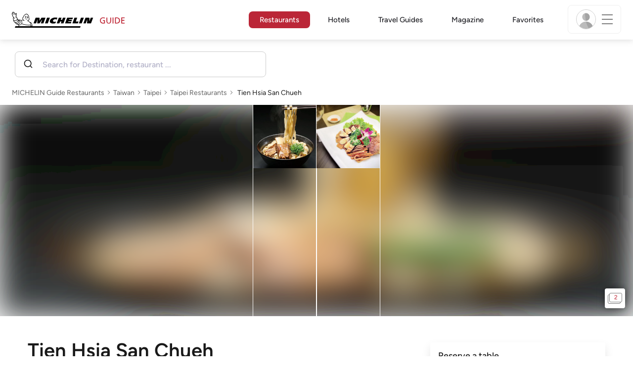

--- FILE ---
content_type: image/svg+xml
request_url: https://guide.michelin.com/assets/partners/funNow-logo.svg
body_size: 595
content:
<svg xmlns="http://www.w3.org/2000/svg" viewBox="0 0 758.83 250"><defs><style>.cls-1{fill:none;}.cls-2{fill:#ff5537;}</style></defs><g id="Layer_2" data-name="Layer 2"><g id="FunNow_Logo" data-name="FunNow Logo"><g id="FunNow_Logo_Horizontal"><rect class="cls-1" width="758.83" height="250"/><path class="cls-2" d="M139.56,153.61V100h35.71v52.62q0,21.44,14.29,21.43t14.28-21.43V100h35.72v53.61q0,50-50,50t-50-50"/><polygon class="cls-2" points="285.27 155.57 285.27 200 249.56 200 249.56 100 285.27 100 313.84 144.43 313.84 100 349.56 100 349.56 200 313.84 200 285.27 155.57"/><path class="cls-2" d="M493.92,96.36q53.64,0,53.64,53.64t-53.64,53.64q-53.64,0-53.64-53.64t53.64-53.64m0,77.73Q510,174.09,510,150t-16.06-24.09q-16.07,0-16.06,24.09t16.06,24.09"/><polygon class="cls-2" points="626.69 150 608.83 200 580.26 200 544.54 100 580.26 100 594.54 150 608.83 100 644.54 100 658.83 150 673.12 100 708.83 100 673.12 200 644.54 200 626.69 150"/><path class="cls-2" d="M355.62,112.1a31,31,0,0,1,4.74-6.84,32.31,32.31,0,0,1,7.86-5.92,49.27,49.27,0,0,1,9.82-4,40.08,40.08,0,0,1,11.33-1.56q11.55,0,19.65,4a37.34,37.34,0,0,1,13.06,10.4,40.37,40.37,0,0,1,7.16,14.64,64,64,0,0,1,2.2,16.55V200h-38V147.39a47.82,47.82,0,0,0-.81-8.95A24.48,24.48,0,0,0,390,131a13.67,13.67,0,0,0-5.22-5.15,17.15,17.15,0,0,0-8.47-1.9c-8.72,0-15.31,6-20.68,12.2Z"/><path class="cls-2" d="M66.64,80.2a44.13,44.13,0,0,1,8-17A39.24,39.24,0,0,1,90,51.56q9.65-4.31,24.08-4.3a79.41,79.41,0,0,1,9.66.58,54.1,54.1,0,0,1,8.73,1.75l-2.56,30.29A33.31,33.31,0,0,0,125,78.72a34.09,34.09,0,0,0-5.59-.46,17.29,17.29,0,0,0-8.61,1.86,13.73,13.73,0,0,0-5.12,5c-2.13,3.55-3,8.47-3.26,14.88h27.12v30.17H102.44V200H64.31V130.17H50V100H64.31a89.88,89.88,0,0,1,2.33-19.8"/></g></g></g></svg>